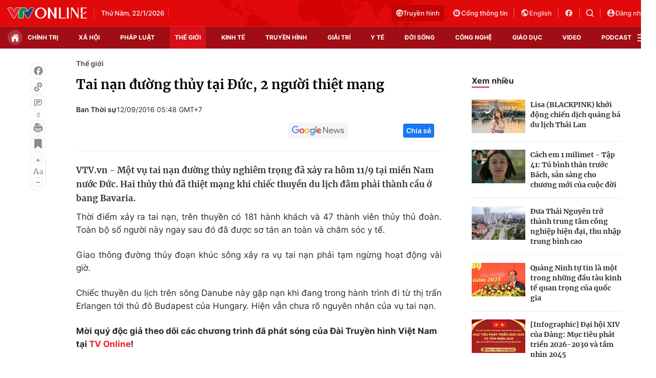

--- FILE ---
content_type: text/html; charset=utf-8
request_url: https://vtv.vn/ajax-detail-bottom-100122.htm
body_size: 5483
content:
<div class="hidden">
    <div class="box-category" data-layout="33" data-cd-key=siteid100:highestviewnews:zoneid100122hour24 >
                    <div class="box-category-top">
                <h2>
                    <span class="box-category-title">
                        Xem nhiều
                    </span>
                </h2>
            </div>
                <div class="box-category-middle">
                            <div class="box-category-item" data-id="100260121165512465"
                 >
                                             <a class="box-category-link-with-avatar img-resize" href="/cuu-thu-tuong-han-quoc-han-duck-soo-bi-ket-an-23-nam-tu-lien-quan-den-lenh-thiet-quan-luat-100260121165512465.htm"
                        title="Cựu Thủ tướng Hàn Quốc Han Duck-soo bị kết án 23 năm tù liên quan đến lệnh thiết quân luật"   data-newstype="0"  data-type="0">
                                                    <img data-type="avatar"
                                src="https://cdn-images.vtv.vn/zoom/107_67/66349b6076cb4dee98746cf1/2026/01/21/21012026-cuu-thu-tuong-han-quoc--reuters-2-44004765185275543295233-73218312580125829169658.JPG"
                                alt="Cựu Thủ tướng Hàn Quốc Han Duck-soo bị kết án 23 năm tù liên quan đến lệnh thiết quân luật" loading=lazy 
                                class="box-category-avatar">
                        
                                            </a>
                                    <div class="box-category-content" >
            <!-- Ảnh dọc-->
                        <h3 class="box-category-title-text">
                <a data-type="title" data-linktype="newsdetail" data-id="100260121165512465"
                    class="box-category-link-title" data-type="0"
                     data-newstype="0"                     href="/cuu-thu-tuong-han-quoc-han-duck-soo-bi-ket-an-23-nam-tu-lien-quan-den-lenh-thiet-quan-luat-100260121165512465.htm"
                    title="Cựu Thủ tướng Hàn Quốc Han Duck-soo bị kết án 23 năm tù liên quan đến lệnh thiết quân luật"
                     data-trimline="4" >Cựu Thủ tướng Hàn Quốc Han Duck-soo bị kết án 23 năm tù liên quan đến lệnh thiết quân luật</a>
                </h3>

                
                
                                <!-- Ảnh dọc-->
                





























        </div>
    </div>

                            <div class="box-category-item" data-id="100260121184546121"
                 >
                                             <a class="box-category-link-with-avatar img-resize" href="/my-canh-bao-ve-mot-con-bao-co-kha-nang-gay-tham-hoa-o-mien-nam-100260121184546121.htm"
                        title="Mỹ cảnh báo về một cơn bão &quot;có khả năng gây thảm họa&quot; ở miền Nam"   data-newstype="0"  data-type="0">
                                                    <img data-type="avatar"
                                src="https://cdn-images.vtv.vn/zoom/107_67/66349b6076cb4dee98746cf1/2026/01/21/ap26020029612525-84169416141748920811763-15117187263788917705130.jpg"
                                alt="Mỹ cảnh báo về một cơn bão &quot;có khả năng gây thảm họa&quot; ở miền Nam" loading=lazy 
                                class="box-category-avatar">
                        
                                            </a>
                                    <div class="box-category-content" >
            <!-- Ảnh dọc-->
                        <h3 class="box-category-title-text">
                <a data-type="title" data-linktype="newsdetail" data-id="100260121184546121"
                    class="box-category-link-title" data-type="0"
                     data-newstype="0"                     href="/my-canh-bao-ve-mot-con-bao-co-kha-nang-gay-tham-hoa-o-mien-nam-100260121184546121.htm"
                    title="Mỹ cảnh báo về một cơn bão &quot;có khả năng gây thảm họa&quot; ở miền Nam"
                     data-trimline="4" >Mỹ cảnh báo về một cơn bão &quot;có khả năng gây thảm họa&quot; ở miền Nam</a>
                </h3>

                
                
                                <!-- Ảnh dọc-->
                





























        </div>
    </div>

                            <div class="box-category-item" data-id="100260121161022888"
                 >
                                             <a class="box-category-link-with-avatar img-resize" href="/nga-khong-kich-khien-gan-mot-nua-kiev-mat-dien-nuoc-100260121161022888.htm"
                        title="Nga không kích khiến gần một nửa Kiev mất điện, nước"   data-newstype="0"  data-type="0">
                                                    <img data-type="avatar"
                                src="https://cdn-images.vtv.vn/zoom/107_67/66349b6076cb4dee98746cf1/2026/01/21/ap26018718058351-63802692622169269067676-87091041664612001975607.jpg"
                                alt="Nga không kích khiến gần một nửa Kiev mất điện, nước" loading=lazy 
                                class="box-category-avatar">
                        
                                            </a>
                                    <div class="box-category-content" >
            <!-- Ảnh dọc-->
                        <h3 class="box-category-title-text">
                <a data-type="title" data-linktype="newsdetail" data-id="100260121161022888"
                    class="box-category-link-title" data-type="0"
                     data-newstype="0"                     href="/nga-khong-kich-khien-gan-mot-nua-kiev-mat-dien-nuoc-100260121161022888.htm"
                    title="Nga không kích khiến gần một nửa Kiev mất điện, nước"
                     data-trimline="4" >Nga không kích khiến gần một nửa Kiev mất điện, nước</a>
                </h3>

                
                
                                <!-- Ảnh dọc-->
                





























        </div>
    </div>

                            <div class="box-category-item" data-id="100260121132642326"
                 >
                                             <a class="box-category-link-with-avatar img-resize" href="/chuyen-co-khong-luc-mot-cho-tong-thong-trump-gap-su-co-tren-hanh-trinh-toi-davos-100260121132642326.htm"
                        title="Chuyên cơ Không lực Một chở Tổng thống Trump gặp sự cố trên hành trình tới Davos"   data-newstype="0"  data-type="0">
                                                    <img data-type="avatar"
                                src="https://cdn-images.vtv.vn/zoom/107_67/66349b6076cb4dee98746cf1/2026/01/21/air1-82901649323971550350506-80124941590933045698682.webp"
                                alt="Chuyên cơ Không lực Một chở Tổng thống Trump gặp sự cố trên hành trình tới Davos" loading=lazy 
                                class="box-category-avatar">
                        
                                            </a>
                                    <div class="box-category-content" >
            <!-- Ảnh dọc-->
                        <h3 class="box-category-title-text">
                <a data-type="title" data-linktype="newsdetail" data-id="100260121132642326"
                    class="box-category-link-title" data-type="0"
                     data-newstype="0"                     href="/chuyen-co-khong-luc-mot-cho-tong-thong-trump-gap-su-co-tren-hanh-trinh-toi-davos-100260121132642326.htm"
                    title="Chuyên cơ Không lực Một chở Tổng thống Trump gặp sự cố trên hành trình tới Davos"
                     data-trimline="4" >Chuyên cơ Không lực Một chở Tổng thống Trump gặp sự cố trên hành trình tới Davos</a>
                </h3>

                
                
                                <!-- Ảnh dọc-->
                





























        </div>
    </div>

                            <div class="box-category-item" data-id="100260121194108808"
                 >
                                             <a class="box-category-link-with-avatar img-resize" href="/israel-dung-may-ui-pha-huy-cac-toa-nha-cua-unrwa-o-dong-jerusalem-100260121194108808.htm"
                        title="Israel dùng máy ủi phá hủy các tòa nhà của UNRWA ở Đông Jerusalem "   data-newstype="0"  data-type="0">
                                                    <img data-type="avatar"
                                src="https://cdn-images.vtv.vn/zoom/107_67/66349b6076cb4dee98746cf1/2026/01/21/ap26020447195754-23712054933156816977548-00368681016610348347006.jpg"
                                alt="Israel dùng máy ủi phá hủy các tòa nhà của UNRWA ở Đông Jerusalem " loading=lazy 
                                class="box-category-avatar">
                        
                                            </a>
                                    <div class="box-category-content" >
            <!-- Ảnh dọc-->
                        <h3 class="box-category-title-text">
                <a data-type="title" data-linktype="newsdetail" data-id="100260121194108808"
                    class="box-category-link-title" data-type="0"
                     data-newstype="0"                     href="/israel-dung-may-ui-pha-huy-cac-toa-nha-cua-unrwa-o-dong-jerusalem-100260121194108808.htm"
                    title="Israel dùng máy ủi phá hủy các tòa nhà của UNRWA ở Đông Jerusalem "
                     data-trimline="4" >Israel dùng máy ủi phá hủy các tòa nhà của UNRWA ở Đông Jerusalem </a>
                </h3>

                
                
                                <!-- Ảnh dọc-->
                





























        </div>
    </div>

                    </div>
    </div>
</div>
    <div class="detail-sm-main">
        <div class="box-category" data-marked-zoneid=vtv_detail_chuyenmuc data-layout="35"  data-cd-key=siteid100:newsinzonesharenews:zone100122 >
        <div class="box-category-top">
            <h2>
            <span class="box-category-title" >
                Tin cùng chuyên mục
            </span>
            </h2>
            <div class="box-action">
                                    <span class="text-days">
                                        Xem theo ngày
                                    </span>

    <div class="list-form">
        <select class="select-item sDay">
            <option  value="0">Ngày</option>
            <option value="1">1</option>
            <option value="2">2</option>
            <option value="3">3</option>
            <option value="4">4</option>
            <option value="5">5</option>
            <option value="6">6</option>
            <option value="7">7</option>
            <option value="8">8</option>
            <option value="9">9</option>
            <option value="10">10</option>
            <option value="11">11</option>
            <option value="12">12</option>
            <option value="13">13</option>
            <option value="14">14</option>
            <option value="15">15</option>
            <option value="16">16</option>
            <option value="17">17</option>
            <option value="18">18</option>
            <option value="19">19</option>
            <option value="20">20</option>
            <option value="21">21</option>
            <option value="22">22</option>
            <option value="23">23</option>
            <option value="24">24</option>
            <option value="25">25</option>
            <option value="26">26</option>
            <option value="27">27</option>
            <option value="28">28</option>
            <option value="29">29</option>
            <option value="30">30</option>
            <option value="31">31</option>
        </select>

        <select class="select-item sMonth">
            <option value="0">Tháng</option>
            <option value="1">Tháng 1</option>
            <option value="2">Tháng 2</option>
            <option value="3">Tháng 3</option>
            <option value="4">Tháng 4</option>
            <option value="5">Tháng 5</option>
            <option value="6">Tháng 6</option>
            <option value="7">Tháng 7</option>
            <option value="8">Tháng 8</option>
            <option value="9">Tháng 9</option>
            <option value="10">Tháng 10</option>
            <option value="11">Tháng 11</option>
            <option value="12">Tháng 12</option>
        </select>

        <select class="select-item sYear">
            <option value="0">Năm</option>
                                        <option value="2026">2026</option>
                            <option value="2025">2025</option>
                            <option value="2024">2024</option>
                            <option value="2023">2023</option>
                            <option value="2022">2022</option>
                            <option value="2021">2021</option>
                            <option value="2020">2020</option>
                            <option value="2019">2019</option>
                    </select>
        <a href="javascript:;" onclick="XemTheoNgay()" class="views" rel="nofollow">XEM</a>
    </div>
</div>
<script>

    $('.sDay').val(22);
    $('.sMonth').val(01);
    $('.sYear').val(2026);
    function XemTheoNgay() {
        var hdZoneUrl = $('#hdZoneUrl').val();
        var hdParentUrl = $('#hdParentUrl').val();

        if (hdParentUrl != undefined && hdParentUrl != '' && hdZoneUrl != 'hdZoneUrl' && hdZoneUrl != undefined) {
            var shortUrl = `/${hdParentUrl}/${hdZoneUrl}`;
        }else if( hdZoneUrl != 'hdZoneUrl' && hdZoneUrl != undefined) {
            var shortUrl = `/${hdZoneUrl}`;
        }


        var day = (($('.sDay').val()<10)?'0':'') + $('.sDay').val() + '';
        var month =(($('.sMonth').val()<10)?'0':'') + $('.sMonth').val() + '';
        var year = $('.sYear').val() + '';


        if (day == '0' || month == '0' || year == '0') {
            alert('Bạn vui lòng chọn đủ ngày tháng năm.');
            return;
        }

        try {
            var re = /^(0[1-9]|[12][0-9]|3[01])-(0[1-9]|1[0-2])-\d{4}$/;

            var dateInput = day + '-' + month + '-' + year;

            var minYear = 1902;
            var maxYear = (new Date()).getFullYear();

            if (regs = dateInput.match(re)) {
                if (regs[1] < 1 || regs[1] > 31) {
                    alert("Giá trị ngày không đúng: " + regs[1]);
                    return;
                } else if (regs[2] < 1 || regs[2] > 12) {
                    alert("Giá trị tháng không đúng: " + regs[2]);
                    return;
                } else if (regs[3] < minYear || regs[3] > maxYear) {
                    alert("Giá trị năm không đúng: " + regs[3] + " - phải nằm trong khoảng " + minYear + " và " + maxYear);
                    return;
                }

                /* check leap year*/

                switch (month) {
                    case "4":
                    case "04":
                    case "6":
                    case "06":
                    case "9":
                    case "09":
                    case "11":
                        if (day > 30) {
                            alert('Không tồn tại ngày: "' + day + '/' + month + '/' + year + '". Hãy thử lại');
                            return;
                        }
                        break;
                    case "2":
                    case "02":
                        var isLeapYear = parseFloat(year) % 4 == 0;

                        if (day > (isLeapYear ? 29 : 28)) {
                            alert('Không tồn tại ngày: "' + day + '/' + month + '/' + year + '". Hãy thử lại');
                            return;
                        }
                        break;
                }
            } else {
                alert('Không tồn tại ngày: "' + day + '/' + month + '/' + year + '". Hãy thử lại');
                return;
            }

            /* date time OK*/
            var url = `${shortUrl}/xem-theo-ngay/${dateInput}.htm`;

            //alert(url);
            window.location = url;
        } catch (e) {
            console.log('exception:' + e);
            alert('Không tồn tại ngày: "' + day + '/' + month + '/' + year + '". Hãy thử lại');
        }
    }
</script>

        </div>

        <div class="box-category-middle">
                            <div class="box-category-item" data-id="100260122005217762"
                 >
                                             <a class="box-category-link-with-avatar img-resize" href="/tong-thong-macron-co-tuyen-bo-manh-me-sau-dong-thai-gay-tranh-cai-cua-tong-thong-trump-100260122005217762.htm"
                        title="Tổng thống Macron có tuyên bố mạnh mẽ sau động thái gây tranh cãi của Tổng thống Trump"   data-newstype="0"  data-type="0">
                                                    <img data-type="avatar"
                                src="https://cdn-images.vtv.vn/zoom/227_142/66349b6076cb4dee98746cf1/2026/01/21/macron-64310039757520517385266-41133545175104120346699.webp"
                                alt="Tổng thống Macron có tuyên bố mạnh mẽ sau động thái gây tranh cãi của Tổng thống Trump" loading=lazy 
                                class="box-category-avatar">
                        
                                            </a>
                                    <div class="box-category-content" >
            <!-- Ảnh dọc-->
                        <h3 class="box-category-title-text">
                <a data-type="title" data-linktype="newsdetail" data-id="100260122005217762"
                    class="box-category-link-title" data-type="0"
                     data-newstype="0"                     href="/tong-thong-macron-co-tuyen-bo-manh-me-sau-dong-thai-gay-tranh-cai-cua-tong-thong-trump-100260122005217762.htm"
                    title="Tổng thống Macron có tuyên bố mạnh mẽ sau động thái gây tranh cãi của Tổng thống Trump"
                     data-trimline="3" >Tổng thống Macron có tuyên bố mạnh mẽ sau động thái gây tranh cãi của Tổng thống Trump</a>
                </h3>

                
                
                                <!-- Ảnh dọc-->
                





























        </div>
    </div>

                            <div class="box-category-item" data-id="10026012200230164"
                 >
                                             <a class="box-category-link-with-avatar img-resize" href="/bai-phat-bieu-gay-chu-y-cua-thu-tuong-canada-tai-davos-10026012200230164.htm"
                        title="Bài phát biểu gây chú ý của Thủ tướng Canada tại Davos"   data-newstype="0"  data-type="0">
                                                    <img data-type="avatar"
                                src="https://cdn-images.vtv.vn/zoom/227_142/66349b6076cb4dee98746cf1/2026/01/21/ap26020619795331-62333698432547598027115-54807686652215520996171.jpg"
                                alt="Bài phát biểu gây chú ý của Thủ tướng Canada tại Davos" loading=lazy 
                                class="box-category-avatar">
                        
                                            </a>
                                    <div class="box-category-content" >
            <!-- Ảnh dọc-->
                        <h3 class="box-category-title-text">
                <a data-type="title" data-linktype="newsdetail" data-id="10026012200230164"
                    class="box-category-link-title" data-type="0"
                     data-newstype="0"                     href="/bai-phat-bieu-gay-chu-y-cua-thu-tuong-canada-tai-davos-10026012200230164.htm"
                    title="Bài phát biểu gây chú ý của Thủ tướng Canada tại Davos"
                     data-trimline="3" >Bài phát biểu gây chú ý của Thủ tướng Canada tại Davos</a>
                </h3>

                
                
                                <!-- Ảnh dọc-->
                





























        </div>
    </div>

                            <div class="box-category-item" data-id="100260121235633022"
                 >
                                             <a class="box-category-link-with-avatar img-resize" href="/tong-thong-han-quoc-nhan-dinh-ve-nang-luc-san-xuat-vat-lieu-hat-nhan-cua-trieu-tien-100260121235633022.htm"
                        title="Tổng thống Hàn Quốc nhận định về năng lực sản xuất vật liệu hạt nhân của Triều Tiên"   data-newstype="0"  data-type="0">
                                                    <img data-type="avatar"
                                src="https://cdn-images.vtv.vn/zoom/227_142/66349b6076cb4dee98746cf1/2026/01/21/han-64998727154405307964723-66336021766498192087927.png"
                                alt="Tổng thống Hàn Quốc nhận định về năng lực sản xuất vật liệu hạt nhân của Triều Tiên" loading=lazy 
                                class="box-category-avatar">
                        
                                            </a>
                                    <div class="box-category-content" >
            <!-- Ảnh dọc-->
                        <h3 class="box-category-title-text">
                <a data-type="title" data-linktype="newsdetail" data-id="100260121235633022"
                    class="box-category-link-title" data-type="0"
                     data-newstype="0"                     href="/tong-thong-han-quoc-nhan-dinh-ve-nang-luc-san-xuat-vat-lieu-hat-nhan-cua-trieu-tien-100260121235633022.htm"
                    title="Tổng thống Hàn Quốc nhận định về năng lực sản xuất vật liệu hạt nhân của Triều Tiên"
                     data-trimline="3" >Tổng thống Hàn Quốc nhận định về năng lực sản xuất vật liệu hạt nhân của Triều Tiên</a>
                </h3>

                
                
                                <!-- Ảnh dọc-->
                





























        </div>
    </div>

                            <div class="box-category-item" data-id="100260121200422717"
                 >
                                             <a class="box-category-link-with-avatar img-resize" href="/phat-hien-thi-the-du-khach-canada-tren-bai-bien-o-australia-nghi-do-cho-hoang-tan-cong-100260121200422717.htm"
                        title="Phát hiện thi thể du khách Canada trên bãi biển ở Australia, nghi do chó hoang tấn công"   data-newstype="0"  data-type="0">
                                                    <img data-type="avatar"
                                src="https://cdn-images.vtv.vn/zoom/227_142/66349b6076cb4dee98746cf1/2026/01/21/gettyimages-1146785239-11468142286247592674649-30477644420392263436414.jpg"
                                alt="Phát hiện thi thể du khách Canada trên bãi biển ở Australia, nghi do chó hoang tấn công" loading=lazy 
                                class="box-category-avatar">
                        
                                            </a>
                                    <div class="box-category-content" >
            <!-- Ảnh dọc-->
                        <h3 class="box-category-title-text">
                <a data-type="title" data-linktype="newsdetail" data-id="100260121200422717"
                    class="box-category-link-title" data-type="0"
                     data-newstype="0"                     href="/phat-hien-thi-the-du-khach-canada-tren-bai-bien-o-australia-nghi-do-cho-hoang-tan-cong-100260121200422717.htm"
                    title="Phát hiện thi thể du khách Canada trên bãi biển ở Australia, nghi do chó hoang tấn công"
                     data-trimline="3" >Phát hiện thi thể du khách Canada trên bãi biển ở Australia, nghi do chó hoang tấn công</a>
                </h3>

                
                
                                <!-- Ảnh dọc-->
                





























        </div>
    </div>

                            <div class="box-category-item" data-id="100260121213126973"
                 >
                                             <a class="box-category-link-with-avatar img-resize" href="/moldova-se-roi-khoi-cong-dong-cac-quoc-gia-doc-lap-do-nga-dan-dau-100260121213126973.htm"
                        title="Moldova sẽ rời khỏi Cộng đồng các Quốc gia Độc lập do Nga dẫn đầu"   data-newstype="0"  data-type="0">
                                                    <img data-type="avatar"
                                src="https://cdn-images.vtv.vn/zoom/227_142/66349b6076cb4dee98746cf1/2026/01/21/21012026-moldova-rut-khoi-reuters-36619095012337898485198-26010958553628482443934.JPG"
                                alt="Moldova sẽ rời khỏi Cộng đồng các Quốc gia Độc lập do Nga dẫn đầu" loading=lazy 
                                class="box-category-avatar">
                        
                                            </a>
                                    <div class="box-category-content" >
            <!-- Ảnh dọc-->
                        <h3 class="box-category-title-text">
                <a data-type="title" data-linktype="newsdetail" data-id="100260121213126973"
                    class="box-category-link-title" data-type="0"
                     data-newstype="0"                     href="/moldova-se-roi-khoi-cong-dong-cac-quoc-gia-doc-lap-do-nga-dan-dau-100260121213126973.htm"
                    title="Moldova sẽ rời khỏi Cộng đồng các Quốc gia Độc lập do Nga dẫn đầu"
                     data-trimline="3" >Moldova sẽ rời khỏi Cộng đồng các Quốc gia Độc lập do Nga dẫn đầu</a>
                </h3>

                
                
                                <!-- Ảnh dọc-->
                





























        </div>
    </div>

                            <div class="box-category-item" data-id="100260121214601591"
                 >
                                             <a class="box-category-link-with-avatar img-resize" href="/israel-tiet-lo-chi-phi-khong-lo-cho-chien-tranh-100260121214601591.htm"
                        title="Israel tiết lộ chi phí khổng lồ cho chiến tranh"   data-newstype="0"  data-type="0">
                                                    <img data-type="avatar"
                                src="https://cdn-images.vtv.vn/zoom/227_142/66349b6076cb4dee98746cf1/2026/01/21/21012026-israel-tiet-lo-chi-phi--reuters-2-76994532122153408473991-15823228134214941502534.JPG"
                                alt="Israel tiết lộ chi phí khổng lồ cho chiến tranh" loading=lazy 
                                class="box-category-avatar">
                        
                                            </a>
                                    <div class="box-category-content" >
            <!-- Ảnh dọc-->
                        <h3 class="box-category-title-text">
                <a data-type="title" data-linktype="newsdetail" data-id="100260121214601591"
                    class="box-category-link-title" data-type="0"
                     data-newstype="0"                     href="/israel-tiet-lo-chi-phi-khong-lo-cho-chien-tranh-100260121214601591.htm"
                    title="Israel tiết lộ chi phí khổng lồ cho chiến tranh"
                     data-trimline="3" >Israel tiết lộ chi phí khổng lồ cho chiến tranh</a>
                </h3>

                
                
                                <!-- Ảnh dọc-->
                





























        </div>
    </div>

                            <div class="box-category-item" data-id="100260121222343516"
                 >
                                             <a class="box-category-link-with-avatar img-resize" href="/quan-he-eu-my-doi-mat-thu-thach-moi-100260121222343516.htm"
                        title="Quan hệ EU - Mỹ đối mặt thử thách mới"   data-newstype="0"  data-type="0">
                                                    <img data-type="avatar"
                                src="https://cdn-images.vtv.vn/zoom/227_142/66349b6076cb4dee98746cf1/2026/01/21/21022026-quan-he-eu---my--reuters-2-98931843945783101405896-88419893121792506338662.JPG"
                                alt="Quan hệ EU - Mỹ đối mặt thử thách mới" loading=lazy 
                                class="box-category-avatar">
                        
                                            </a>
                                    <div class="box-category-content" >
            <!-- Ảnh dọc-->
                        <h3 class="box-category-title-text">
                <a data-type="title" data-linktype="newsdetail" data-id="100260121222343516"
                    class="box-category-link-title" data-type="0"
                     data-newstype="0"                     href="/quan-he-eu-my-doi-mat-thu-thach-moi-100260121222343516.htm"
                    title="Quan hệ EU - Mỹ đối mặt thử thách mới"
                     data-trimline="3" >Quan hệ EU - Mỹ đối mặt thử thách mới</a>
                </h3>

                
                
                                <!-- Ảnh dọc-->
                





























        </div>
    </div>

                                        <zone id="mfw3go2k"></zone>
    <script>
        if (pageSettings.allowAds) arfAsync.push("mfw3go2k");
    </script>

                    </div>
    </div>

        <!-- xem thêm per -->
        <div id='vtv_detail_readmore_web'></div>
    </div>
<script>
    if (!isNotAllow3rd) {
        loadJsAsync("https://js.aiservice.vn/rec/vtv_detail_readmore_web.js", function () {});
    }
    (runinit = window.runinit || []).push(function () {

        // if ($('.box-category[data-layout="33"]').length > 0) {
        //     jQuery('.box-category[data-layout="33"]').detach().insertBefore('.insert-most-view-detail');
        // }
        $('.box-category-link-title[data-trimline="3"]').trimLine(3);
        $('.box-category-link-title[data-trimline="4"]').trimLine(4);

        var item = $('.box-category[data-layout="35"] .box-category-item');
        var newsId = $('#hdNewsId').val();
        $.each(item, function (index, obj) {
            if (newsId != "undefined" && newsId != "") {
                if ($(this).attr("data-id") == newsId) {
                    $(this).remove();
                }
            }
        }).promise().done(function (){
            if ($('.box-category[data-layout="35"] .box-category-item').length > 6){
                $('.box-category[data-layout="35"] .box-category-item').last().remove();
            }
        });

        //chỉnh lại thum ảnh bài bigstory
        if($('.detail__sm-bottom-tt').length){
            $.each( $('.detail__sm-bottom-tt [data-layout="35"] img'), function (index, obj) {
                var src =  $(this).attr("src");
                src = src.replaceAll('/zoom/227_142/','/zoom/314_196/')
                $(this).attr("src",src);
            });
        }
    });
</script>

<!--u: 22/01/2026 10:34:59 -->